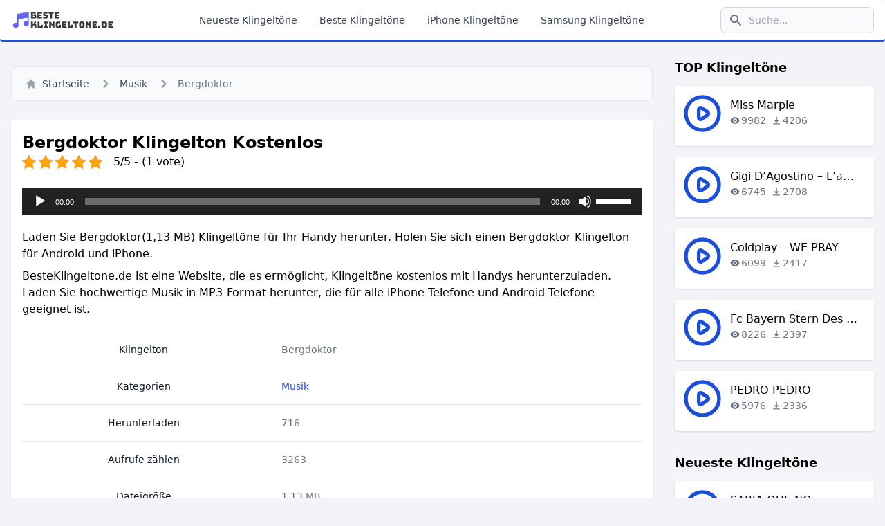

--- FILE ---
content_type: text/html; charset=UTF-8
request_url: https://besteklingeltone.de/bergdoktor-klingelton-kostenlos/
body_size: 8785
content:
<!doctype html>
<html lang="de">
<head>
	<meta charset="UTF-8">
	<meta name="viewport" content="width=device-width, initial-scale=1">
	<link rel="profile" href="https://gmpg.org/xfn/11">
	
    
	<!-- This site is optimized with the Yoast SEO plugin v14.1 - https://yoast.com/wordpress/plugins/seo/ -->
	<title>Bergdoktor(1,13 MB) Klingelton kostenlos herunterladen</title>
	<meta name="description" content="Laden Sie Bergdoktor(1,13 MB) Klingeltöne für Ihr Handy herunter. Holen Sie sich einen Bergdoktor Klingelton für Android und iPhone." />
	<meta name="robots" content="index, follow" />
	<meta name="googlebot" content="index, follow, max-snippet:-1, max-image-preview:large, max-video-preview:-1" />
	<meta name="bingbot" content="index, follow, max-snippet:-1, max-image-preview:large, max-video-preview:-1" />
	<link rel="canonical" href="https://besteklingeltone.de/bergdoktor-klingelton-kostenlos/" />
	<meta property="og:locale" content="de_DE" />
	<meta property="og:type" content="article" />
	<meta property="og:title" content="Bergdoktor(1,13 MB) Klingelton kostenlos herunterladen" />
	<meta property="og:description" content="Laden Sie Bergdoktor(1,13 MB) Klingeltöne für Ihr Handy herunter. Holen Sie sich einen Bergdoktor Klingelton für Android und iPhone." />
	<meta property="og:url" content="https://besteklingeltone.de/bergdoktor-klingelton-kostenlos/" />
	<meta property="og:site_name" content="TOP 100 Klingeltöne Kostenlos 2024 - Klingelton für Handy" />
	<meta property="article:published_time" content="2022-08-22T13:10:46+00:00" />
	<meta property="article:modified_time" content="2023-05-26T08:40:03+00:00" />
	<meta name="twitter:card" content="summary_large_image" />
	<script type="application/ld+json" class="yoast-schema-graph">{"@context":"https://schema.org","@graph":[{"@type":"Organization","@id":"https://besteklingeltone.de/#organization","name":"Beste Klingeltone","url":"https://besteklingeltone.de/","sameAs":[],"logo":{"@type":"ImageObject","@id":"https://besteklingeltone.de/#logo","inLanguage":"de-DE","url":"https://besteklingeltone.de/wp-content/uploads/2022/06/icon.png","width":200,"height":200,"caption":"Beste Klingeltone"},"image":{"@id":"https://besteklingeltone.de/#logo"}},{"@type":"WebSite","@id":"https://besteklingeltone.de/#website","url":"https://besteklingeltone.de/","name":"TOP 100 Klingelt\u00f6ne Kostenlos 2024 - Klingelton f\u00fcr Handy","description":"Unbegrenzte kostenlose Klingelt\u00f6ne: Holen Sie sich die neuesten Hits als Klingelton f\u00fcr Ihr Android-Handy! Herunterladen Sie jetzt die besten Klingelt\u00f6ne kostenlos!","publisher":{"@id":"https://besteklingeltone.de/#organization"},"potentialAction":[{"@type":"SearchAction","target":"https://besteklingeltone.de/?s={search_term_string}","query-input":"required name=search_term_string"}],"inLanguage":"de-DE"},{"@type":"WebPage","@id":"https://besteklingeltone.de/bergdoktor-klingelton-kostenlos/#webpage","url":"https://besteklingeltone.de/bergdoktor-klingelton-kostenlos/","name":"Bergdoktor(1,13 MB) Klingelton kostenlos herunterladen","isPartOf":{"@id":"https://besteklingeltone.de/#website"},"datePublished":"2022-08-22T13:10:46+00:00","dateModified":"2023-05-26T08:40:03+00:00","description":"Laden Sie Bergdoktor(1,13 MB) Klingelt\u00f6ne f\u00fcr Ihr Handy herunter. Holen Sie sich einen Bergdoktor Klingelton f\u00fcr Android und iPhone.","inLanguage":"de-DE","potentialAction":[{"@type":"ReadAction","target":["https://besteklingeltone.de/bergdoktor-klingelton-kostenlos/"]}]},{"@type":"Article","@id":"https://besteklingeltone.de/bergdoktor-klingelton-kostenlos/#article","isPartOf":{"@id":"https://besteklingeltone.de/bergdoktor-klingelton-kostenlos/#webpage"},"author":{"@id":"https://besteklingeltone.de/#/schema/person/27f50ed65940c58f5757c85cbf459b58"},"headline":"Bergdoktor","datePublished":"2022-08-22T13:10:46+00:00","dateModified":"2023-05-26T08:40:03+00:00","commentCount":0,"mainEntityOfPage":{"@id":"https://besteklingeltone.de/bergdoktor-klingelton-kostenlos/#webpage"},"publisher":{"@id":"https://besteklingeltone.de/#organization"},"articleSection":"Musik","inLanguage":"de-DE","potentialAction":[{"@type":"CommentAction","name":"Comment","target":["https://besteklingeltone.de/bergdoktor-klingelton-kostenlos/#respond"]}]},{"@type":["Person"],"@id":"https://besteklingeltone.de/#/schema/person/27f50ed65940c58f5757c85cbf459b58","name":"besteklingeltone","image":{"@type":"ImageObject","@id":"https://besteklingeltone.de/#personlogo","inLanguage":"de-DE","url":"https://secure.gravatar.com/avatar/71f4b2f17435794622e3946726d69858?s=96&d=mm&r=g","caption":"besteklingeltone"}}]}</script>
	<!-- / Yoast SEO plugin. -->


<link rel='dns-prefetch' href='//s.w.org' />
<link rel='stylesheet' id='kk-star-ratings-css'  href='https://besteklingeltone.de/wp-content/plugins/kk-star-ratings/src/core/public/css/kk-star-ratings.min.css?ver=5.3.0' media='all' />
<link rel='stylesheet' id='style-css'  href='https://besteklingeltone.de/wp-content/themes/besteklingeltone/style.css?ver=1.0.113' media='all' />
<link rel='shortlink' href='https://besteklingeltone.de/?p=3648' />
<link rel="alternate" type="application/json+oembed" href="https://besteklingeltone.de/wp-json/oembed/1.0/embed?url=https%3A%2F%2Fbesteklingeltone.de%2Fbergdoktor-klingelton-kostenlos%2F" />
<link rel="alternate" type="text/xml+oembed" href="https://besteklingeltone.de/wp-json/oembed/1.0/embed?url=https%3A%2F%2Fbesteklingeltone.de%2Fbergdoktor-klingelton-kostenlos%2F&#038;format=xml" />
<script type="application/ld+json">{
    "@context": "https://schema.org/",
    "@type": "CreativeWorkSeries",
    "name": "Bergdoktor",
    "aggregateRating": {
        "@type": "AggregateRating",
        "ratingValue": "5",
        "bestRating": "5",
        "ratingCount": "1"
    }
}</script><link rel="icon" href="https://besteklingeltone.de/wp-content/uploads/2022/06/cropped-icon-32x32.png" sizes="32x32" />
<link rel="icon" href="https://besteklingeltone.de/wp-content/uploads/2022/06/cropped-icon-192x192.png" sizes="192x192" />
<link rel="apple-touch-icon" href="https://besteklingeltone.de/wp-content/uploads/2022/06/cropped-icon-180x180.png" />
<meta name="msapplication-TileImage" content="https://besteklingeltone.de/wp-content/uploads/2022/06/cropped-icon-270x270.png" />
	
	<!-- Global site tag (gtag.js) - Google Analytics -->
	<script async src="https://www.googletagmanager.com/gtag/js?id=G-J14V4RKRE0"></script>
	<script>
		window.dataLayer = window.dataLayer || [];
		function gtag(){dataLayer.push(arguments);}
		gtag('js', new Date());

		gtag('config', 'G-J14V4RKRE0');
	</script>
</head>

<body>

<header>
    <nav class="navbar">
        <div class="navbar__container">
            <a href="https://besteklingeltone.de" class="flex items-center" title="bestklingeltone.de">
                <img src="https://besteklingeltone.de/wp-content/uploads/2022/06/logo.png" class="mr-3 h-9" alt="bestklingeltone.de" />
            </a>
            <div class="flex lg:order-2">
                <button type="button" id="js__search-btn" class="navbar__search-btn">
                    <i class="icon__search w-5 h-5"></i>
                </button>
                <div class="hidden relative lg:block">
                    <form action="https://besteklingeltone.de" method="get">
                        <div class="navbar__search-icon">
                            <i class="icon__search w-5 h-5"></i>
                        </div>
                        <input type="text" name="s" id="search-navbar" class="navbar__search-input" placeholder="Suche...">
                    </form>
                </div>
                <button type="button" id="js__menu-btn" class="navbar__menu-btn">
                    <i class="icon__menu-open w-6 h-6"></i>
                </button>
            </div>
            <div id="js__menu" class="navbar__menu">
                <div class="navbar__mobile-search">
                    <form action="https://besteklingeltone.de" method="get">
                        <div class="navbar__search-icon">
                            <i class="icon__search w-5 h-5"></i>
                        </div>
                        <input type="text" name="s" id="search-navbar" class="navbar__mobile-search-input" placeholder="Suche...">
                    </form>
                </div>
                <ul class="navbar__menu-items">
                    <li>
                        <a href="https://besteklingeltone.de/neueste-klingeltone/" title="Neueste Klingeltöne" class="navbar__menu-item">Neueste Klingeltöne</a>
                    </li>
                    <li>
                        <a href="https://besteklingeltone.de/beste-klingeltone/" title="Beste Klingeltöne" class="navbar__menu-item">Beste Klingeltöne</a>
                    </li>
                    <li>
                        <a href="https://besteklingeltone.de/iphone/" title="iPhone Klingeltöne" class="navbar__menu-item">iPhone Klingeltöne</a>
                    </li>
                    <li>
                        <a href="https://besteklingeltone.de/samsung/" title="Samsung Klingeltöne" class="navbar__menu-item">Samsung Klingeltöne</a>
                    </li>
                </ul>
            </div>
        </div>
    </nav>
</header>

<div class="container mx-auto my-5 pt-12">
    <div class="row">
        <div class="coll p-2">
            <div class="box px-2 my-5">
                <nav class="breadcrumb" aria-label="Breadcrumb">
                    <ol>
                        <li class="inline-flex items-center">
                            <a href="https://besteklingeltone.de" title="Startseite" class="breadcrumb__home">
                                <i class="icon__home mr-2 w-4 h-4"></i>
                                Startseite
                            </a>
                        </li>
                        <li>
                            <div class="flex items-center">
                                <i class="icon__right-arrow w-6 h-6"></i>
                                <a href="https://besteklingeltone.de/musik/" title="Musik" class="breadcrumb__item">Musik</a>
                            </div>
                        </li>
                        <li aria-current="page">
                            <div class="flex items-center">
                                <i class="icon__right-arrow w-6 h-6"></i>
                                <span class="breadcrumb__current">Bergdoktor</span>
                            </div>
                        </li>
                    </ol>
                </nav>
            </div>

            <article id="ringtone-3648" class="p-2">
                <div class="box box--white">
                    <h1>Bergdoktor Klingelton Kostenlos</h1>
					
					<div>
						
<div class="kk-star-ratings
            "
    data-payload="{&quot;id&quot;:&quot;3648&quot;,&quot;slug&quot;:&quot;default&quot;,&quot;reference&quot;:&quot;template&quot;,&quot;align&quot;:&quot;&quot;,&quot;count&quot;:&quot;1&quot;,&quot;readonly&quot;:&quot;&quot;,&quot;score&quot;:&quot;5&quot;,&quot;valign&quot;:&quot;&quot;,&quot;best&quot;:&quot;5&quot;,&quot;gap&quot;:&quot;4&quot;,&quot;greet&quot;:&quot;Bewerten Sie diesen Klingelton&quot;,&quot;legend&quot;:&quot;5\/5 - (1 vote)&quot;,&quot;size&quot;:&quot;20&quot;,&quot;width&quot;:&quot;118&quot;,&quot;_legend&quot;:&quot;{score}\/{best} - ({count} {votes})&quot;}">
    
<div class="kksr-stars">
    
<div class="kksr-stars-inactive">
            <div class="kksr-star" data-star="1" style="padding-right: 4px">
            

<div class="kksr-icon" style="width: 20px; height: 20px;"></div>
        </div>
            <div class="kksr-star" data-star="2" style="padding-right: 4px">
            

<div class="kksr-icon" style="width: 20px; height: 20px;"></div>
        </div>
            <div class="kksr-star" data-star="3" style="padding-right: 4px">
            

<div class="kksr-icon" style="width: 20px; height: 20px;"></div>
        </div>
            <div class="kksr-star" data-star="4" style="padding-right: 4px">
            

<div class="kksr-icon" style="width: 20px; height: 20px;"></div>
        </div>
            <div class="kksr-star" data-star="5" style="padding-right: 4px">
            

<div class="kksr-icon" style="width: 20px; height: 20px;"></div>
        </div>
    </div>
    
<div class="kksr-stars-active" style="width: 118px;">
            <div class="kksr-star" style="padding-right: 4px">
            

<div class="kksr-icon" style="width: 20px; height: 20px;"></div>
        </div>
            <div class="kksr-star" style="padding-right: 4px">
            

<div class="kksr-icon" style="width: 20px; height: 20px;"></div>
        </div>
            <div class="kksr-star" style="padding-right: 4px">
            

<div class="kksr-icon" style="width: 20px; height: 20px;"></div>
        </div>
            <div class="kksr-star" style="padding-right: 4px">
            

<div class="kksr-icon" style="width: 20px; height: 20px;"></div>
        </div>
            <div class="kksr-star" style="padding-right: 4px">
            

<div class="kksr-icon" style="width: 20px; height: 20px;"></div>
        </div>
    </div>
</div>
    
<div class="kksr-legend">
            5/5 - (1 vote)    </div>
</div>
					</div>

                    <div class="ringtone-detail__audio">
                        <!--[if lt IE 9]><script>document.createElement('audio');</script><![endif]-->
<audio class="wp-audio-shortcode" id="audio-3648-1" preload="none" style="width: 100%;" controls="controls"><source type="audio/mpeg" src="https://besteklingeltone.de/wp-content/uploads/2021/03/Klingelton-Bergdoktor.mp3?_=1" /><a href="https://besteklingeltone.de/wp-content/uploads/2021/03/Klingelton-Bergdoktor.mp3">https://besteklingeltone.de/wp-content/uploads/2021/03/Klingelton-Bergdoktor.mp3</a></audio>                    </div>
					
										<div class="text-center my-5">
						<center>
							<script type="text/javascript">
								atOptions = {
									'key' : 'bb1a710066f51d5e25775db8158c1908',
									'format' : 'iframe',
									'height' : 250,
									'width' : 300,
									'params' : {}
								};
							</script>
							<script type="text/javascript" src="//dozepokinganthem.com/bb1a710066f51d5e25775db8158c1908/invoke.js"></script>
						</center>
					</div>
					
                    <div class="ringtone-detail__description">
                        <p>
							Laden Sie Bergdoktor(1,13 MB) Klingeltöne für Ihr Handy herunter. Holen Sie sich einen Bergdoktor Klingelton für Android und iPhone.                        </p>
                        <p>
                            <a href="https://besteklingeltone.de" title="BesteKlingeltone.de">BesteKlingeltone.de</a> ist eine Website, die es ermöglicht, Klingeltöne kostenlos mit Handys herunterzuladen. Laden Sie hochwertige Musik in MP3-Format herunter, die für alle iPhone-Telefone und Android-Telefone geeignet ist.
                        </p>
                    </div>

                    <div class="ringtone-detail__info">
                        <table>
                            <tbody>
								<tr>
                                    <th scope="row">
                                        Klingelton
                                    </th>
                                    <td>
                                        <a href="https://besteklingeltone.de/bergdoktor-klingelton-kostenlos/" title="Bergdoktor klingelton">Bergdoktor</a>
                                    </td>
                                </tr>
                                <tr>
                                    <th scope="row">
                                        Kategorien
                                    </th>
                                    <td>
                                        <a href="https://besteklingeltone.de/musik/" class="text-blue-700" title="Musik">Musik</a>
                                    </td>
                                </tr>
                                <tr>
                                    <th scope="row">
                                        Herunterladen
                                    </th>
                                    <td>
                                        716                                    </td>
                                </tr>
                                <tr>
                                    <th scope="row">
                                        Aufrufe zählen
                                    </th>
                                    <td>
                                        3263                                    </td>
                                </tr>
                                <tr>
                                    <th scope="row">
                                        Dateigröße
                                    </th>
                                    <td>
                                        1,13 MB                                    </td>
                                </tr>
                                <tr>
                                    <th scope="row">
                                        Dateityp
                                    </th>
                                    <td>
                                        MP3
                                    </td>
                                </tr>
                                <tr>
                                    <th scope="row">
                                        Datum
                                    </th>
                                    <td>
                                        August 22, 2022                                    </td>
                                </tr>
                                <tr>
                                    <th scope="row">
                                        Teilen zu sozialen
                                    </th>
                                    <td>
                                        <a href="https://facebook.com/sharer/sharer.php?u=https%3A%2F%2Fbesteklingeltone.de%2Fbergdoktor-klingelton-kostenlos%2F" class="social-link" title="Facebook" target="_blank" rel="nofollow noopener">Facebook</a>
                                        <a href="https://twitter.com/intent/tweet/?text=Bergdoktor&amp;url=https%3A%2F%2Fbesteklingeltone.de%2Fbergdoktor-klingelton-kostenlos%2F" class="social-link" title="Twitter" target="_blank" rel="nofollow noopener">Twitter</a>
                                        <a href="whatsapp://send?text=Bergdoktor%20https%3A%2F%2Fbesteklingeltone.de%2Fbergdoktor-klingelton-kostenlos%2F" class="social-link" title="Whatsapp" target="_blank" rel="nofollow noopener">Whatsapp</a>
                                    </td>
                                </tr>
                            </tbody>
                        </table>
                    </div>
					
											<div class="text-center my-5">
							<center>
								<script async="async" data-cfasync="false" src="//dozepokinganthem.com/adf4a737b1d80257481982165d5f2226/invoke.js"></script>
<div id="container-adf4a737b1d80257481982165d5f2226"></div>
							</center>
						</div>
					
                    <div class="my-5 text-center">
                        <div id="js__wait-for" class="text-4xl hidden">5</div>
                        <a href="https://besteklingeltone.de/download/?id=3649&post=3648" id="js__download-btn" class="download-btn" rel="nofollow" title="MP3 HERUNTERLADEN">MP3 HERUNTERLADEN</a>
                    </div>
                </div>
            </article>

            <section id="related-ringtones" class="mt-5">
                <h3 class="pl-2">Download-bezogene Klingeltöne</h3>
                <div class="row my-3">
                    <div class="col p-2">
	<div class="ringtone">
		<div class="ringtone__play">
			<i class="icon__play" data-file="https://besteklingeltone.de/wp-content/uploads/2025/01/SABIA-QUE-NO.mp3"></i>
		</div>
		<div class="ringtone__info">
			<a href="https://besteklingeltone.de/sabia-que-no-klingelton-kostenlos/" title="SABIA QUE NO">
				<div class="ringtone__title">SABIA QUE NO</div>
				<div class="ringtone__meta">
					<span class="ringtone__meta-item"><i class="icon__music"></i><span>Musik</span></span>
					<span class="ringtone__meta-item"><i class="icon__eye"></i><span>4040</span></span>
					<span class="ringtone__meta-item"><i class="icon__download"></i><span>424</span></span>
				</div>
			</a>
		</div>
	</div>
</div>
<div class="col p-2">
	<div class="ringtone">
		<div class="ringtone__play">
			<i class="icon__play" data-file="https://besteklingeltone.de/wp-content/uploads/2025/01/Atzen-Barbies.mp3"></i>
		</div>
		<div class="ringtone__info">
			<a href="https://besteklingeltone.de/atzen-barbies-klingelton-kostenlos/" title="Atzen Barbies">
				<div class="ringtone__title">Atzen Barbies</div>
				<div class="ringtone__meta">
					<span class="ringtone__meta-item"><i class="icon__music"></i><span>Musik</span></span>
					<span class="ringtone__meta-item"><i class="icon__eye"></i><span>2309</span></span>
					<span class="ringtone__meta-item"><i class="icon__download"></i><span>281</span></span>
				</div>
			</a>
		</div>
	</div>
</div>
<div class="col p-2">
	<div class="ringtone">
		<div class="ringtone__play">
			<i class="icon__play" data-file="https://besteklingeltone.de/wp-content/uploads/2025/01/achtung-und-respekt.mp3"></i>
		</div>
		<div class="ringtone__info">
			<a href="https://besteklingeltone.de/achtung-und-respekt-klingelton-kostenlos/" title="Achtung und Respekt">
				<div class="ringtone__title">Achtung und Respekt</div>
				<div class="ringtone__meta">
					<span class="ringtone__meta-item"><i class="icon__music"></i><span>Musik</span></span>
					<span class="ringtone__meta-item"><i class="icon__eye"></i><span>2271</span></span>
					<span class="ringtone__meta-item"><i class="icon__download"></i><span>382</span></span>
				</div>
			</a>
		</div>
	</div>
</div>
<div class="col p-2">
	<div class="ringtone">
		<div class="ringtone__play">
			<i class="icon__play" data-file="https://besteklingeltone.de/wp-content/uploads/2024/12/Fac-Craciunul-ca-jupanu.mp3"></i>
		</div>
		<div class="ringtone__info">
			<a href="https://besteklingeltone.de/fac-craciunul-ca-jupanu-klingelton-kostenlos/" title="Fac Craciunul ca jupanu">
				<div class="ringtone__title">Fac Craciunul ca jupanu</div>
				<div class="ringtone__meta">
					<span class="ringtone__meta-item"><i class="icon__music"></i><span>Musik</span></span>
					<span class="ringtone__meta-item"><i class="icon__eye"></i><span>1132</span></span>
					<span class="ringtone__meta-item"><i class="icon__download"></i><span>167</span></span>
				</div>
			</a>
		</div>
	</div>
</div>
<div class="col p-2">
	<div class="ringtone">
		<div class="ringtone__play">
			<i class="icon__play" data-file="https://besteklingeltone.de/wp-content/uploads/2024/12/Küss-mich-doch.mp3"></i>
		</div>
		<div class="ringtone__info">
			<a href="https://besteklingeltone.de/kuess-mich-doch-klingelton-kostenlos/" title="Küss mich doch">
				<div class="ringtone__title">Küss mich doch</div>
				<div class="ringtone__meta">
					<span class="ringtone__meta-item"><i class="icon__music"></i><span>Musik</span></span>
					<span class="ringtone__meta-item"><i class="icon__eye"></i><span>1487</span></span>
					<span class="ringtone__meta-item"><i class="icon__download"></i><span>181</span></span>
				</div>
			</a>
		</div>
	</div>
</div>
<div class="col p-2">
	<div class="ringtone">
		<div class="ringtone__play">
			<i class="icon__play" data-file="https://besteklingeltone.de/wp-content/uploads/2024/12/Schau-Mal-Herein.mp3"></i>
		</div>
		<div class="ringtone__info">
			<a href="https://besteklingeltone.de/schau-mal-herein-klingelton-kostenlos/" title="Schau Mal Herein">
				<div class="ringtone__title">Schau Mal Herein</div>
				<div class="ringtone__meta">
					<span class="ringtone__meta-item"><i class="icon__music"></i><span>Musik</span></span>
					<span class="ringtone__meta-item"><i class="icon__eye"></i><span>2735</span></span>
					<span class="ringtone__meta-item"><i class="icon__download"></i><span>992</span></span>
				</div>
			</a>
		</div>
	</div>
</div>
<div class="col p-2">
	<div class="ringtone">
		<div class="ringtone__play">
			<i class="icon__play" data-file="https://besteklingeltone.de/wp-content/uploads/2024/12/Allein-Da.mp3"></i>
		</div>
		<div class="ringtone__info">
			<a href="https://besteklingeltone.de/allein-da-klingelton-kostenlos/" title="Allein Da">
				<div class="ringtone__title">Allein Da</div>
				<div class="ringtone__meta">
					<span class="ringtone__meta-item"><i class="icon__music"></i><span>Musik</span></span>
					<span class="ringtone__meta-item"><i class="icon__eye"></i><span>1163</span></span>
					<span class="ringtone__meta-item"><i class="icon__download"></i><span>172</span></span>
				</div>
			</a>
		</div>
	</div>
</div>
<div class="col p-2">
	<div class="ringtone">
		<div class="ringtone__play">
			<i class="icon__play" data-file="https://besteklingeltone.de/wp-content/uploads/2024/12/Vrati-je-tati.mp3"></i>
		</div>
		<div class="ringtone__info">
			<a href="https://besteklingeltone.de/vrati-je-tati-klingelton-kostenlos/" title="Vrati je tati">
				<div class="ringtone__title">Vrati je tati</div>
				<div class="ringtone__meta">
					<span class="ringtone__meta-item"><i class="icon__music"></i><span>Musik</span></span>
					<span class="ringtone__meta-item"><i class="icon__eye"></i><span>749</span></span>
					<span class="ringtone__meta-item"><i class="icon__download"></i><span>155</span></span>
				</div>
			</a>
		</div>
	</div>
</div>
<div class="col p-2">
	<div class="ringtone">
		<div class="ringtone__play">
			<i class="icon__play" data-file="https://besteklingeltone.de/wp-content/uploads/2024/12/Bass.mp3"></i>
		</div>
		<div class="ringtone__info">
			<a href="https://besteklingeltone.de/bass-klingelton-kostenlos/" title="Bass">
				<div class="ringtone__title">Bass</div>
				<div class="ringtone__meta">
					<span class="ringtone__meta-item"><i class="icon__music"></i><span>Musik</span></span>
					<span class="ringtone__meta-item"><i class="icon__eye"></i><span>744</span></span>
					<span class="ringtone__meta-item"><i class="icon__download"></i><span>155</span></span>
				</div>
			</a>
		</div>
	</div>
</div>
<div class="col p-2">
	<div class="ringtone">
		<div class="ringtone__play">
			<i class="icon__play" data-file="https://besteklingeltone.de/wp-content/uploads/2024/12/ballon-dor.mp3"></i>
		</div>
		<div class="ringtone__info">
			<a href="https://besteklingeltone.de/ballon-dor-klingelton-kostenlos/" title="BALLON D’OR">
				<div class="ringtone__title">BALLON D’OR</div>
				<div class="ringtone__meta">
					<span class="ringtone__meta-item"><i class="icon__music"></i><span>Musik</span></span>
					<span class="ringtone__meta-item"><i class="icon__eye"></i><span>645</span></span>
					<span class="ringtone__meta-item"><i class="icon__download"></i><span>154</span></span>
				</div>
			</a>
		</div>
	</div>
</div>
<div class="col p-2">
	<div class="ringtone">
		<div class="ringtone__play">
			<i class="icon__play" data-file="https://besteklingeltone.de/wp-content/uploads/2024/12/Farbenblind.mp3"></i>
		</div>
		<div class="ringtone__info">
			<a href="https://besteklingeltone.de/farbenblind-klingelton-kostenlos/" title="Farbenblind">
				<div class="ringtone__title">Farbenblind</div>
				<div class="ringtone__meta">
					<span class="ringtone__meta-item"><i class="icon__music"></i><span>Musik</span></span>
					<span class="ringtone__meta-item"><i class="icon__eye"></i><span>821</span></span>
					<span class="ringtone__meta-item"><i class="icon__download"></i><span>176</span></span>
				</div>
			</a>
		</div>
	</div>
</div>
<div class="col p-2">
	<div class="ringtone">
		<div class="ringtone__play">
			<i class="icon__play" data-file="https://besteklingeltone.de/wp-content/uploads/2024/12/sag-wieso.mp3"></i>
		</div>
		<div class="ringtone__info">
			<a href="https://besteklingeltone.de/sag-wieso-klingelton-kostenlos/" title="sag wieso">
				<div class="ringtone__title">sag wieso</div>
				<div class="ringtone__meta">
					<span class="ringtone__meta-item"><i class="icon__music"></i><span>Musik</span></span>
					<span class="ringtone__meta-item"><i class="icon__eye"></i><span>740</span></span>
					<span class="ringtone__meta-item"><i class="icon__download"></i><span>146</span></span>
				</div>
			</a>
		</div>
	</div>
</div>
<div class="col p-2">
	<div class="ringtone">
		<div class="ringtone__play">
			<i class="icon__play" data-file="https://besteklingeltone.de/wp-content/uploads/2024/12/IMMERNOCH.mp3"></i>
		</div>
		<div class="ringtone__info">
			<a href="https://besteklingeltone.de/immernoch-klingelton-kostenlos/" title="IMMERNOCH">
				<div class="ringtone__title">IMMERNOCH</div>
				<div class="ringtone__meta">
					<span class="ringtone__meta-item"><i class="icon__music"></i><span>Musik</span></span>
					<span class="ringtone__meta-item"><i class="icon__eye"></i><span>735</span></span>
					<span class="ringtone__meta-item"><i class="icon__download"></i><span>149</span></span>
				</div>
			</a>
		</div>
	</div>
</div>
<div class="col p-2">
	<div class="ringtone">
		<div class="ringtone__play">
			<i class="icon__play" data-file="https://besteklingeltone.de/wp-content/uploads/2024/12/1-DASHURI.mp3"></i>
		</div>
		<div class="ringtone__info">
			<a href="https://besteklingeltone.de/1-dashuri-klingelton-kostenlos/" title="1 DASHURI">
				<div class="ringtone__title">1 DASHURI</div>
				<div class="ringtone__meta">
					<span class="ringtone__meta-item"><i class="icon__music"></i><span>Musik</span></span>
					<span class="ringtone__meta-item"><i class="icon__eye"></i><span>604</span></span>
					<span class="ringtone__meta-item"><i class="icon__download"></i><span>134</span></span>
				</div>
			</a>
		</div>
	</div>
</div>
<div class="col p-2">
	<div class="ringtone">
		<div class="ringtone__play">
			<i class="icon__play" data-file="https://besteklingeltone.de/wp-content/uploads/2024/11/Ma-Meilleure-Ennemie.mp3"></i>
		</div>
		<div class="ringtone__info">
			<a href="https://besteklingeltone.de/ma-meilleure-ennemie-klingelton-kostenlos/" title="Ma Meilleure Ennemie">
				<div class="ringtone__title">Ma Meilleure Ennemie</div>
				<div class="ringtone__meta">
					<span class="ringtone__meta-item"><i class="icon__music"></i><span>Musik</span></span>
					<span class="ringtone__meta-item"><i class="icon__eye"></i><span>756</span></span>
					<span class="ringtone__meta-item"><i class="icon__download"></i><span>139</span></span>
				</div>
			</a>
		</div>
	</div>
</div>
<div class="col p-2">
	<div class="ringtone">
		<div class="ringtone__play">
			<i class="icon__play" data-file="https://besteklingeltone.de/wp-content/uploads/2024/11/Maya-Berović-Laju-kuje.mp3"></i>
		</div>
		<div class="ringtone__info">
			<a href="https://besteklingeltone.de/maya-berovic-laju-kuje-klingelton-kostenlos/" title="Maya Berović &#8211; Laju kuje">
				<div class="ringtone__title">Maya Berović &#8211; Laju kuje</div>
				<div class="ringtone__meta">
					<span class="ringtone__meta-item"><i class="icon__music"></i><span>Musik</span></span>
					<span class="ringtone__meta-item"><i class="icon__eye"></i><span>655</span></span>
					<span class="ringtone__meta-item"><i class="icon__download"></i><span>169</span></span>
				</div>
			</a>
		</div>
	</div>
</div>
<div class="col p-2">
	<div class="ringtone">
		<div class="ringtone__play">
			<i class="icon__play" data-file="https://besteklingeltone.de/wp-content/uploads/2024/11/IŞ-MACHEN.mp3"></i>
		</div>
		<div class="ringtone__info">
			<a href="https://besteklingeltone.de/is-machen-klingelton-kostenlos/" title="IŞ MACHEN">
				<div class="ringtone__title">IŞ MACHEN</div>
				<div class="ringtone__meta">
					<span class="ringtone__meta-item"><i class="icon__music"></i><span>Musik</span></span>
					<span class="ringtone__meta-item"><i class="icon__eye"></i><span>707</span></span>
					<span class="ringtone__meta-item"><i class="icon__download"></i><span>165</span></span>
				</div>
			</a>
		</div>
	</div>
</div>
<div class="col p-2">
	<div class="ringtone">
		<div class="ringtone__play">
			<i class="icon__play" data-file="https://besteklingeltone.de/wp-content/uploads/2024/11/RUSSISCH-ROULETTE.mp3"></i>
		</div>
		<div class="ringtone__info">
			<a href="https://besteklingeltone.de/russisch-roulette-klingelton-kostenlos/" title="RUSSISCH ROULETTE">
				<div class="ringtone__title">RUSSISCH ROULETTE</div>
				<div class="ringtone__meta">
					<span class="ringtone__meta-item"><i class="icon__music"></i><span>Musik</span></span>
					<span class="ringtone__meta-item"><i class="icon__eye"></i><span>761</span></span>
					<span class="ringtone__meta-item"><i class="icon__download"></i><span>156</span></span>
				</div>
			</a>
		</div>
	</div>
</div>
<div class="col p-2">
	<div class="ringtone">
		<div class="ringtone__play">
			<i class="icon__play" data-file="https://besteklingeltone.de/wp-content/uploads/2024/11/Gigi-D-Agostino-Lamour-Toujours-MP3-Klingelton.mp3"></i>
		</div>
		<div class="ringtone__info">
			<a href="https://besteklingeltone.de/gigi-dagostino-lamour-toujours-klingelton-kostenlos/" title="Gigi D’Agostino – L’amour Toujours">
				<div class="ringtone__title">Gigi D’Agostino – L’amour Toujours</div>
				<div class="ringtone__meta">
					<span class="ringtone__meta-item"><i class="icon__music"></i><span>Musik</span></span>
					<span class="ringtone__meta-item"><i class="icon__eye"></i><span>6745</span></span>
					<span class="ringtone__meta-item"><i class="icon__download"></i><span>2708</span></span>
				</div>
			</a>
		</div>
	</div>
</div>
<div class="col p-2">
	<div class="ringtone">
		<div class="ringtone__play">
			<i class="icon__play" data-file="https://besteklingeltone.de/wp-content/uploads/2024/11/Jazeek-Ma-Baby.mp3"></i>
		</div>
		<div class="ringtone__info">
			<a href="https://besteklingeltone.de/jazeek-ma-baby-klingelton-kostenlos/" title="Jazeek &#8211; Ma Baby">
				<div class="ringtone__title">Jazeek &#8211; Ma Baby</div>
				<div class="ringtone__meta">
					<span class="ringtone__meta-item"><i class="icon__music"></i><span>Musik</span></span>
					<span class="ringtone__meta-item"><i class="icon__eye"></i><span>840</span></span>
					<span class="ringtone__meta-item"><i class="icon__download"></i><span>191</span></span>
				</div>
			</a>
		</div>
	</div>
</div>
<div class="col p-2">
	<div class="ringtone">
		<div class="ringtone__play">
			<i class="icon__play" data-file="https://besteklingeltone.de/wp-content/uploads/2024/10/Pirouetten.mp3"></i>
		</div>
		<div class="ringtone__info">
			<a href="https://besteklingeltone.de/pirouetten-klingelton-kostenlos/" title="Pirouetten">
				<div class="ringtone__title">Pirouetten</div>
				<div class="ringtone__meta">
					<span class="ringtone__meta-item"><i class="icon__music"></i><span>Musik</span></span>
					<span class="ringtone__meta-item"><i class="icon__eye"></i><span>821</span></span>
					<span class="ringtone__meta-item"><i class="icon__download"></i><span>145</span></span>
				</div>
			</a>
		</div>
	</div>
</div>
<div class="col p-2">
	<div class="ringtone">
		<div class="ringtone__play">
			<i class="icon__play" data-file="https://besteklingeltone.de/wp-content/uploads/2024/10/Neysii-Stickyz-2.mp3"></i>
		</div>
		<div class="ringtone__info">
			<a href="https://besteklingeltone.de/neysii-stickyz-2-klingelton-kostenlos/" title="Neysii – Stickyz 2">
				<div class="ringtone__title">Neysii – Stickyz 2</div>
				<div class="ringtone__meta">
					<span class="ringtone__meta-item"><i class="icon__music"></i><span>Musik</span></span>
					<span class="ringtone__meta-item"><i class="icon__eye"></i><span>801</span></span>
					<span class="ringtone__meta-item"><i class="icon__download"></i><span>156</span></span>
				</div>
			</a>
		</div>
	</div>
</div>
<div class="col p-2">
	<div class="ringtone">
		<div class="ringtone__play">
			<i class="icon__play" data-file="https://besteklingeltone.de/wp-content/uploads/2024/10/KARDO-WIR-SIND-NICHT.mp3"></i>
		</div>
		<div class="ringtone__info">
			<a href="https://besteklingeltone.de/kardo-wir-sind-nicht-klingelton-kostenlos/" title="KARDO – WIR SIND NICHT">
				<div class="ringtone__title">KARDO – WIR SIND NICHT</div>
				<div class="ringtone__meta">
					<span class="ringtone__meta-item"><i class="icon__music"></i><span>Musik</span></span>
					<span class="ringtone__meta-item"><i class="icon__eye"></i><span>834</span></span>
					<span class="ringtone__meta-item"><i class="icon__download"></i><span>140</span></span>
				</div>
			</a>
		</div>
	</div>
</div>
<div class="col p-2">
	<div class="ringtone">
		<div class="ringtone__play">
			<i class="icon__play" data-file="https://besteklingeltone.de/wp-content/uploads/2024/10/Tyler-NOID.mp3"></i>
		</div>
		<div class="ringtone__info">
			<a href="https://besteklingeltone.de/tyler-noid-klingelton-kostenlos/" title="Tyler – NOID">
				<div class="ringtone__title">Tyler – NOID</div>
				<div class="ringtone__meta">
					<span class="ringtone__meta-item"><i class="icon__music"></i><span>Musik</span></span>
					<span class="ringtone__meta-item"><i class="icon__eye"></i><span>841</span></span>
					<span class="ringtone__meta-item"><i class="icon__download"></i><span>149</span></span>
				</div>
			</a>
		</div>
	</div>
</div>
                </div>
            </section>
        </div>
        <div class="colr p-2">
            <aside id="top-ringtones" class="sidebar__ringtones">
	<h3 class="mb-3">TOP Klingeltöne</h3>

	<div class="ringtone">
    <div class="ringtone__play">
        <i class="icon__play" data-file="https://besteklingeltone.de/wp-content/uploads/2020/12/Miss-Marple.mp3"></i>
    </div>
    <div class="ringtone__info">
        <a href="https://besteklingeltone.de/miss-marple-klingelton-kostenlos/" title="Miss Marple">
            <div class="ringtone__title">Miss Marple</div>
            <div class="ringtone__meta">
                <span class="ringtone__meta-item"><i class="icon__eye"></i><span>9982</span></span>
                <span class="ringtone__meta-item"><i class="icon__download"></i><span>4206</span></span>
            </div>
        </a>
    </div>
</div><div class="ringtone">
    <div class="ringtone__play">
        <i class="icon__play" data-file="https://besteklingeltone.de/wp-content/uploads/2024/11/Gigi-D-Agostino-Lamour-Toujours-MP3-Klingelton.mp3"></i>
    </div>
    <div class="ringtone__info">
        <a href="https://besteklingeltone.de/gigi-dagostino-lamour-toujours-klingelton-kostenlos/" title="Gigi D’Agostino – L’amour Toujours">
            <div class="ringtone__title">Gigi D’Agostino – L’amour Toujours</div>
            <div class="ringtone__meta">
                <span class="ringtone__meta-item"><i class="icon__eye"></i><span>6745</span></span>
                <span class="ringtone__meta-item"><i class="icon__download"></i><span>2708</span></span>
            </div>
        </a>
    </div>
</div><div class="ringtone">
    <div class="ringtone__play">
        <i class="icon__play" data-file="https://besteklingeltone.de/wp-content/uploads/2024/09/Coldplay-WE-PRAY.mp3"></i>
    </div>
    <div class="ringtone__info">
        <a href="https://besteklingeltone.de/coldplay-we-pray-klingelton-kostenlos/" title="Coldplay &#8211; WE PRAY">
            <div class="ringtone__title">Coldplay &#8211; WE PRAY</div>
            <div class="ringtone__meta">
                <span class="ringtone__meta-item"><i class="icon__eye"></i><span>6099</span></span>
                <span class="ringtone__meta-item"><i class="icon__download"></i><span>2417</span></span>
            </div>
        </a>
    </div>
</div><div class="ringtone">
    <div class="ringtone__play">
        <i class="icon__play" data-file="https://besteklingeltone.de/wp-content/uploads/2024/02/Fc-Bayern-Stern-Des-Südens.mp3"></i>
    </div>
    <div class="ringtone__info">
        <a href="https://besteklingeltone.de/fc-bayern-stern-des-su%cc%88dens-klingelton-kostenlos/" title="Fc Bayern Stern Des Südens">
            <div class="ringtone__title">Fc Bayern Stern Des Südens</div>
            <div class="ringtone__meta">
                <span class="ringtone__meta-item"><i class="icon__eye"></i><span>8226</span></span>
                <span class="ringtone__meta-item"><i class="icon__download"></i><span>2397</span></span>
            </div>
        </a>
    </div>
</div><div class="ringtone">
    <div class="ringtone__play">
        <i class="icon__play" data-file="https://besteklingeltone.de/wp-content/uploads/2024/04/PEDRO-PEDRO.mp3"></i>
    </div>
    <div class="ringtone__info">
        <a href="https://besteklingeltone.de/pedro-pedro-klingelton-kostenlos/" title="PEDRO PEDRO">
            <div class="ringtone__title">PEDRO PEDRO</div>
            <div class="ringtone__meta">
                <span class="ringtone__meta-item"><i class="icon__eye"></i><span>5976</span></span>
                <span class="ringtone__meta-item"><i class="icon__download"></i><span>2336</span></span>
            </div>
        </a>
    </div>
</div></aside>

<aside id="new-ringtones" class="sidebar__ringtones">
	<h3 class="mb-3">Neueste Klingeltöne</h3>

	<div class="ringtone">
    <div class="ringtone__play">
        <i class="icon__play" data-file="https://besteklingeltone.de/wp-content/uploads/2025/01/SABIA-QUE-NO.mp3"></i>
    </div>
    <div class="ringtone__info">
        <a href="https://besteklingeltone.de/sabia-que-no-klingelton-kostenlos/" title="SABIA QUE NO">
            <div class="ringtone__title">SABIA QUE NO</div>
            <div class="ringtone__meta">
                <span class="ringtone__meta-item"><i class="icon__eye"></i><span>4040</span></span>
                <span class="ringtone__meta-item"><i class="icon__download"></i><span>424</span></span>
            </div>
        </a>
    </div>
</div><div class="ringtone">
    <div class="ringtone__play">
        <i class="icon__play" data-file="https://besteklingeltone.de/wp-content/uploads/2025/01/Atzen-Barbies.mp3"></i>
    </div>
    <div class="ringtone__info">
        <a href="https://besteklingeltone.de/atzen-barbies-klingelton-kostenlos/" title="Atzen Barbies">
            <div class="ringtone__title">Atzen Barbies</div>
            <div class="ringtone__meta">
                <span class="ringtone__meta-item"><i class="icon__eye"></i><span>2309</span></span>
                <span class="ringtone__meta-item"><i class="icon__download"></i><span>281</span></span>
            </div>
        </a>
    </div>
</div><div class="ringtone">
    <div class="ringtone__play">
        <i class="icon__play" data-file="https://besteklingeltone.de/wp-content/uploads/2025/01/fruhling-im-viertel.mp3"></i>
    </div>
    <div class="ringtone__info">
        <a href="https://besteklingeltone.de/fruehling-im-viertel-klingelton-kostenlos/" title="Frühling im Viertel">
            <div class="ringtone__title">Frühling im Viertel</div>
            <div class="ringtone__meta">
                <span class="ringtone__meta-item"><i class="icon__eye"></i><span>2042</span></span>
                <span class="ringtone__meta-item"><i class="icon__download"></i><span>223</span></span>
            </div>
        </a>
    </div>
</div><div class="ringtone">
    <div class="ringtone__play">
        <i class="icon__play" data-file="https://besteklingeltone.de/wp-content/uploads/2025/01/achtung-und-respekt.mp3"></i>
    </div>
    <div class="ringtone__info">
        <a href="https://besteklingeltone.de/achtung-und-respekt-klingelton-kostenlos/" title="Achtung und Respekt">
            <div class="ringtone__title">Achtung und Respekt</div>
            <div class="ringtone__meta">
                <span class="ringtone__meta-item"><i class="icon__eye"></i><span>2271</span></span>
                <span class="ringtone__meta-item"><i class="icon__download"></i><span>382</span></span>
            </div>
        </a>
    </div>
</div><div class="ringtone">
    <div class="ringtone__play">
        <i class="icon__play" data-file="https://besteklingeltone.de/wp-content/uploads/2025/01/das-leben-ruft.mp3"></i>
    </div>
    <div class="ringtone__info">
        <a href="https://besteklingeltone.de/das-leben-ruft-klingelton-kostenlos/" title="Das Leben ruft">
            <div class="ringtone__title">Das Leben ruft</div>
            <div class="ringtone__meta">
                <span class="ringtone__meta-item"><i class="icon__eye"></i><span>2148</span></span>
                <span class="ringtone__meta-item"><i class="icon__download"></i><span>365</span></span>
            </div>
        </a>
    </div>
</div></aside>

<aside id="categories">
	<h3 class="mb-3">Kategorien</h3>

			<div class="category">
			<a href="https://besteklingeltone.de/alarm/" title="Alarm">Alarm</a> <span class="category__count">(87)</span>
		</div>
			<div class="category">
			<a href="https://besteklingeltone.de/andere/" title="Andere">Andere</a> <span class="category__count">(31)</span>
		</div>
			<div class="category">
			<a href="https://besteklingeltone.de/elektronische/" title="Elektronische">Elektronische</a> <span class="category__count">(74)</span>
		</div>
			<div class="category">
			<a href="https://besteklingeltone.de/filmmusik/" title="Filmmusik">Filmmusik</a> <span class="category__count">(215)</span>
		</div>
			<div class="category">
			<a href="https://besteklingeltone.de/iphone/" title="iPhone">iPhone</a> <span class="category__count">(256)</span>
		</div>
			<div class="category">
			<a href="https://besteklingeltone.de/klassische/" title="Klassische">Klassische</a> <span class="category__count">(56)</span>
		</div>
			<div class="category">
			<a href="https://besteklingeltone.de/lustige/" title="Lustige">Lustige</a> <span class="category__count">(83)</span>
		</div>
			<div class="category">
			<a href="https://besteklingeltone.de/marimba-remix/" title="Marimba Remix">Marimba Remix</a> <span class="category__count">(122)</span>
		</div>
			<div class="category">
			<a href="https://besteklingeltone.de/musik/" title="Musik">Musik</a> <span class="category__count">(2403)</span>
		</div>
			<div class="category">
			<a href="https://besteklingeltone.de/nokia/" title="Nokia">Nokia</a> <span class="category__count">(52)</span>
		</div>
			<div class="category">
			<a href="https://besteklingeltone.de/pop/" title="POP">POP</a> <span class="category__count">(221)</span>
		</div>
			<div class="category">
			<a href="https://besteklingeltone.de/rap/" title="Rap">Rap</a> <span class="category__count">(178)</span>
		</div>
			<div class="category">
			<a href="https://besteklingeltone.de/samsung/" title="Samsung">Samsung</a> <span class="category__count">(230)</span>
		</div>
			<div class="category">
			<a href="https://besteklingeltone.de/sms-tone/" title="SMS Töne">SMS Töne</a> <span class="category__count">(155)</span>
		</div>
			<div class="category">
			<a href="https://besteklingeltone.de/soundeffekte/" title="Soundeffekte">Soundeffekte</a> <span class="category__count">(864)</span>
		</div>
			<div class="category">
			<a href="https://besteklingeltone.de/spiele/" title="Spiele">Spiele</a> <span class="category__count">(44)</span>
		</div>
			<div class="category">
			<a href="https://besteklingeltone.de/telefon/" title="Telefon">Telefon</a> <span class="category__count">(115)</span>
		</div>
			<div class="category">
			<a href="https://besteklingeltone.de/tierstimmen/" title="Tierstimmen">Tierstimmen</a> <span class="category__count">(91)</span>
		</div>
			<div class="category">
			<a href="https://besteklingeltone.de/tik-tok/" title="Tik Tok">Tik Tok</a> <span class="category__count">(9)</span>
		</div>
			<div class="category">
			<a href="https://besteklingeltone.de/weihnachten/" title="Weihnachten">Weihnachten</a> <span class="category__count">(60)</span>
		</div>
			<div class="category">
			<a href="https://besteklingeltone.de/whatsapp/" title="Whatsapp">Whatsapp</a> <span class="category__count">(37)</span>
		</div>
	</aside>        </div>
    </div>
</div>

<div class="text-center my-5">
	<center>
		<script type="text/javascript">
			atOptions = {
				'key' : 'bb1a710066f51d5e25775db8158c1908',
				'format' : 'iframe',
				'height' : 250,
				'width' : 300,
				'params' : {}
			};
		</script>
		<script type="text/javascript" src="//dozepokinganthem.com/bb1a710066f51d5e25775db8158c1908/invoke.js"></script>
	</center>
</div>

<footer class="my-5 bg-white border-t-2 border-blue-700 p-5">
    <div class="container mx-auto text-center">
		<div class="copyright">Copyright 2026 © <a href="https://besteklingeltone.de">Beste Klingeltöne Kostenlos für Handy</a>. Alle Rechte vorbehalten.</div>
		<div>
			Adresse: Berlin, Deutschland<br>
			E-Mail: besteklingeltone.de@gmail.com<br>
			Telefonnummer: +49 1521 8117953
		</div>

        <div class="social">
            <span><a href="https://www.facebook.com/besteklingeltone" title="Facebook" target="_blank" rel="noopener nofollow noreferrer">Facebook</a></span> |
            <span><a href="https://www.youtube.com/@besteklingeltone" title="Youtube" target="_blank" rel="noopener nofollow noreferrer">Youtube</a></span> |
			<span><a href="https://twitter.com/besteklingelton" title="Facebook" target="_blank" rel="noopener nofollow noreferrer">Twitter</a></span> |
			<span><a href="https://www.instagram.com/besteklingeltone/" title="Instagram" target="_blank" rel="noopener nofollow noreferrer">Instagram</a></span> |
			<span><a href="https://www.pinterest.com/besteklingeltone/" title="Pinterest" target="_blank" rel="noopener nofollow noreferrer">Pinterest</a></span> |
			<span><a href="https://www.reddit.com/user/besteklingeltone-de" title="Reddit" target="_blank" rel="noopener nofollow noreferrer">Reddit</a></span> |
            <span><a href="https://soundcloud.com/besteklingeltone" title="Soundcloud" target="_blank" rel="noopener nofollow noreferrer">Soundcloud</a></span> |
			<span><a href="https://www.tumblr.com/besteklingeltone" title="Tumblr" target="_blank" rel="noopener nofollow noreferrer">Tumblr</a></span> |
			<span><a href="https://www.linkedin.com/in/besteklingeltone/" title="Linkedin" target="_blank" rel="noopener nofollow noreferrer">Linkedin</a></span>
        </div>

        <div class="pages">
            <span><a href="https://besteklingeltone.de/cookies/" title="Cookies" target="_blank" rel="noopener nofollow noreferrer">Cookies</a></span> |
            <span><a href="https://besteklingeltone.de/datenschutz/" title="Datenschutz" target="_blank" rel="noopener nofollow noreferrer">Datenschutz</a></span> |
            <span><a href="https://besteklingeltone.de/impressum/" title="Impressum" target="_blank" rel="noopener nofollow noreferrer">Impressum</a></span> |
            <span><a href="https://besteklingeltone.de/nutzungsbedingungen/" title="Nutzungsbedingungen" target="_blank" rel="noopener nofollow noreferrer">Nutzungsbedingungen</a></span> |
            <span><a href="https://besteklingeltone.de/kontakt/" title="Kontakt" target="_blank" rel="noopener nofollow noreferrer">Kontakt</a></span>
        </div>
    </div>
</footer>

<link rel='stylesheet' id='mediaelement-css'  href='https://besteklingeltone.de/wp-includes/js/mediaelement/mediaelementplayer-legacy.min.css?ver=4.2.13-9993131' media='all' />
<link rel='stylesheet' id='wp-mediaelement-css'  href='https://besteklingeltone.de/wp-includes/js/mediaelement/wp-mediaelement.min.css?ver=5.4.10' media='all' />
<script>
var kk_star_ratings = {"action":"kk-star-ratings","endpoint":"https:\/\/besteklingeltone.de\/wp-admin\/admin-ajax.php","nonce":"9e38674976"};
</script>
<script src='https://besteklingeltone.de/wp-content/plugins/kk-star-ratings/src/core/public/js/kk-star-ratings.min.js?ver=5.3.0'></script>
<script src='https://besteklingeltone.de/wp-content/themes/besteklingeltone/js/besteklingeltone.js?ver=1.0.113'></script>
<script src='https://besteklingeltone.de/wp-includes/js/wp-embed.min.js?ver=5.4.10'></script>
<script src='https://besteklingeltone.de/wp-includes/js/jquery/jquery.js?ver=1.12.4-wp'></script>
<script src='https://besteklingeltone.de/wp-includes/js/jquery/jquery-migrate.min.js?ver=1.4.1'></script>
<script>
var mejsL10n = {"language":"de","strings":{"mejs.download-file":"Datei herunterladen","mejs.install-flash":"Du verwendest einen Browser, der nicht den Flash-Player aktiviert oder installiert hat. Bitte aktiviere dein Flash-Player-Plugin oder lade die neueste Version von https:\/\/get.adobe.com\/flashplayer\/ herunter.","mejs.fullscreen":"Vollbild","mejs.play":"Abspielen","mejs.pause":"Pause","mejs.time-slider":"Zeit-Schieberegler","mejs.time-help-text":"Benutze die Pfeiltasten Links\/Rechts, um 1 Sekunde vorzuspringen, und die Pfeiltasten Hoch\/Runter, um 10 Sekunden vorzuspringen.","mejs.live-broadcast":"Live-\u00dcbertragung","mejs.volume-help-text":"Pfeiltasten Hoch\/Runter benutzen, um die Lautst\u00e4rke zu regeln.","mejs.unmute":"Laut schalten","mejs.mute":"Stumm","mejs.volume-slider":"Lautst\u00e4rkeregler","mejs.video-player":"Video-Player","mejs.audio-player":"Audio-Player","mejs.captions-subtitles":"Beschriftungen\/Untertitel","mejs.captions-chapters":"Kapitel","mejs.none":"Keine","mejs.afrikaans":"Afrikaans","mejs.albanian":"Albanisch","mejs.arabic":"Arabisch","mejs.belarusian":"Wei\u00dfrussisch","mejs.bulgarian":"Bulgarisch","mejs.catalan":"Katalanisch","mejs.chinese":"Chinesisch","mejs.chinese-simplified":"Chinesisch (Vereinfacht)","mejs.chinese-traditional":"Chinesisch (Traditionell)","mejs.croatian":"Kroatisch","mejs.czech":"Tschechisch","mejs.danish":"D\u00e4nisch","mejs.dutch":"Niederl\u00e4ndisch","mejs.english":"Englisch","mejs.estonian":"Estnisch","mejs.filipino":"Filipino","mejs.finnish":"Finnisch","mejs.french":"Franz\u00f6sisch","mejs.galician":"Galicisch","mejs.german":"Deutsch","mejs.greek":"Griechisch","mejs.haitian-creole":"Haitianisches Kreolisch","mejs.hebrew":"Hebr\u00e4isch","mejs.hindi":"Hindi","mejs.hungarian":"Ungarisch","mejs.icelandic":"Isl\u00e4ndisch","mejs.indonesian":"Indonesisch","mejs.irish":"Irisch","mejs.italian":"Italienisch","mejs.japanese":"Japanisch","mejs.korean":"Koreanisch","mejs.latvian":"Lettisch","mejs.lithuanian":"Litauisch","mejs.macedonian":"Mazedonisch","mejs.malay":"Malaiisch","mejs.maltese":"Maltesisch","mejs.norwegian":"Norwegisch","mejs.persian":"Persisch","mejs.polish":"Polnisch","mejs.portuguese":"Portugiesisch","mejs.romanian":"Rum\u00e4nisch","mejs.russian":"Russisch","mejs.serbian":"Serbisch","mejs.slovak":"Slowakisch","mejs.slovenian":"Slowenisch","mejs.spanish":"Spanisch","mejs.swahili":"Suaheli","mejs.swedish":"Schwedisch","mejs.tagalog":"Tagalog","mejs.thai":"Thail\u00e4ndisch","mejs.turkish":"T\u00fcrkisch","mejs.ukrainian":"Ukrainisch","mejs.vietnamese":"Vietnamesisch","mejs.welsh":"Walisisch","mejs.yiddish":"Jiddisch"}};
</script>
<script src='https://besteklingeltone.de/wp-includes/js/mediaelement/mediaelement-and-player.min.js?ver=4.2.13-9993131'></script>
<script src='https://besteklingeltone.de/wp-includes/js/mediaelement/mediaelement-migrate.min.js?ver=5.4.10'></script>
<script>
var _wpmejsSettings = {"pluginPath":"\/wp-includes\/js\/mediaelement\/","classPrefix":"mejs-","stretching":"responsive"};
</script>
<script src='https://besteklingeltone.de/wp-includes/js/mediaelement/wp-mediaelement.min.js?ver=5.4.10'></script>
<script defer src="https://static.cloudflareinsights.com/beacon.min.js/vcd15cbe7772f49c399c6a5babf22c1241717689176015" integrity="sha512-ZpsOmlRQV6y907TI0dKBHq9Md29nnaEIPlkf84rnaERnq6zvWvPUqr2ft8M1aS28oN72PdrCzSjY4U6VaAw1EQ==" data-cf-beacon='{"version":"2024.11.0","token":"1d7b5d0eaab142159b3f9ab6ee48c7c4","r":1,"server_timing":{"name":{"cfCacheStatus":true,"cfEdge":true,"cfExtPri":true,"cfL4":true,"cfOrigin":true,"cfSpeedBrain":true},"location_startswith":null}}' crossorigin="anonymous"></script>
</body>
</html>


--- FILE ---
content_type: text/css
request_url: https://besteklingeltone.de/wp-content/themes/besteklingeltone/style.css?ver=1.0.113
body_size: 3694
content:
*,::before,::after{box-sizing:border-box;border-width:0;border-style:solid;border-color:#e5e7eb}::before,::after{--tw-content:''}html{line-height:1.5;-webkit-text-size-adjust:100%;-moz-tab-size:4;-o-tab-size:4;tab-size:4;font-family:ui-sans-serif,system-ui,-apple-system,BlinkMacSystemFont,"Segoe UI",Roboto,"Helvetica Neue",Arial,"Noto Sans",sans-serif,"Apple Color Emoji","Segoe UI Emoji","Segoe UI Symbol","Noto Color Emoji"}body{margin:0;line-height:inherit}hr{height:0;color:inherit;border-top-width:1px}abbr:where([title]){-webkit-text-decoration:underline dotted;text-decoration:underline dotted}h1,h2,h3,h4,h5,h6{font-size:inherit;font-weight:inherit}a{color:inherit;text-decoration:inherit}b,strong{font-weight:bolder}code,kbd,samp,pre{font-family:ui-monospace,SFMono-Regular,Menlo,Monaco,Consolas,"Liberation Mono","Courier New",monospace;font-size:1em}small{font-size:80%}sub,sup{font-size:75%;line-height:0;position:relative;vertical-align:baseline}sub{bottom:-0.25em}sup{top:-0.5em}table{text-indent:0;border-color:inherit;border-collapse:collapse}button,input,optgroup,select,textarea{font-family:inherit;font-size:100%;line-height:inherit;color:inherit;margin:0;padding:0}button,select{text-transform:none}button,[type='button'],[type='reset'],[type='submit']{-webkit-appearance:button;background-color:transparent;background-image:none}:-moz-focusring{outline:auto}:-moz-ui-invalid{box-shadow:none}progress{vertical-align:baseline}::-webkit-inner-spin-button,::-webkit-outer-spin-button{height:auto}[type='search']{-webkit-appearance:textfield;outline-offset:-2px}::-webkit-search-decoration{-webkit-appearance:none}::-webkit-file-upload-button{-webkit-appearance:button;font:inherit}summary{display:list-item}blockquote,dl,dd,h1,h2,h3,h4,h5,h6,hr,figure,p,pre{margin:0}fieldset{margin:0;padding:0}legend{padding:0}ol,ul,menu{list-style:none;margin:0;padding:0}textarea{resize:vertical}input::-moz-placeholder,textarea::-moz-placeholder{opacity:1;color:#9ca3af}input:-ms-input-placeholder,textarea:-ms-input-placeholder{opacity:1;color:#9ca3af}input::placeholder,textarea::placeholder{opacity:1;color:#9ca3af}button,[role="button"]{cursor:pointer}:disabled{cursor:default}img,svg,video,canvas,audio,iframe,embed,object{display:block;vertical-align:middle}img,video{max-width:100%;height:auto}[hidden]{display:none}*,::before,::after{--tw-translate-x:0;--tw-translate-y:0;--tw-rotate:0;--tw-skew-x:0;--tw-skew-y:0;--tw-scale-x:1;--tw-scale-y:1;--tw-pan-x:;--tw-pan-y:;--tw-pinch-zoom:;--tw-scroll-snap-strictness:proximity;--tw-ordinal:;--tw-slashed-zero:;--tw-numeric-figure:;--tw-numeric-spacing:;--tw-numeric-fraction:;--tw-ring-inset:;--tw-ring-offset-width:0;--tw-ring-offset-color:#fff;--tw-ring-color:rgb(59 130 246 / .5);--tw-ring-offset-shadow:0 0 #0000;--tw-ring-shadow:0 0 #0000;--tw-shadow:0 0 #0000;--tw-shadow-colored:0 0 #0000;--tw-blur:;--tw-brightness:;--tw-contrast:;--tw-grayscale:;--tw-hue-rotate:;--tw-invert:;--tw-saturate:;--tw-sepia:;--tw-drop-shadow:;--tw-backdrop-blur:;--tw-backdrop-brightness:;--tw-backdrop-contrast:;--tw-backdrop-grayscale:;--tw-backdrop-hue-rotate:;--tw-backdrop-invert:;--tw-backdrop-opacity:;--tw-backdrop-saturate:;--tw-backdrop-sepia:}.container{width:100%}@media(min-width:640px){.container{max-width:640px}}@media(min-width:768px){.container{max-width:768px}}@media(min-width:1024px){.container{max-width:1024px}}@media(min-width:1280px){.container{max-width:1280px}}@media(min-width:1536px){.container{max-width:1536px}}.relative{position:relative}.mx-auto{margin-left:auto;margin-right:auto}.my-5{margin-top:1.25rem;margin-bottom:1.25rem}.my-2{margin-top:.5rem;margin-bottom:.5rem}.my-3{margin-top:.75rem;margin-bottom:.75rem}.mr-3{margin-right:.75rem}.mr-2{margin-right:.5rem}.mt-5{margin-top:1.25rem}.mb-3{margin-bottom:.75rem}.block{display:block}.flex{display:flex}.inline-flex{display:inline-flex}.table{display:table}.hidden{display:none}.h-9{height:2.25rem}.h-5{height:1.25rem}.h-6{height:1.5rem}.h-4{height:1rem}.w-5{width:1.25rem}.w-6{width:1.5rem}.w-4{width:1rem}.w-full{width:100%}.items-center{align-items:center}.border-t-2{border-top-width:2px}.border-blue-700{--tw-border-opacity:1;border-color:rgb(29 78 216 / var(--tw-border-opacity))}.bg-white{--tw-bg-opacity:1;background-color:rgb(255 255 255 / var(--tw-bg-opacity))}.p-2{padding:.5rem}.p-5{padding:1.25rem}.px-4{padding-left:1rem;padding-right:1rem}.px-2{padding-left:.5rem;padding-right:.5rem}.pt-12{padding-top:3rem}.pl-2{padding-left:.5rem}.text-center{text-align:center}.text-4xl{font-size:2.25rem;line-height:2.5rem}.text-blue-700{--tw-text-opacity:1;color:rgb(29 78 216 / var(--tw-text-opacity))}body{background:#f3f4f8}h1,h2,h3,h4,h5{font-weight:700}h1{font-size:1.25rem;line-height:1.75rem}@media(min-width:1024px){h1{font-size:1.5rem;line-height:2rem}}h2{font-size:1.125rem;line-height:1.75rem}@media(min-width:1024px){h2{font-size:1.25rem;line-height:1.75rem}}h3{font-size:1.125rem;line-height:1.75rem}a:hover,a:active{color:#1d4ed8}a{font-weight:500}p{margin-bottom:.5rem}.icon__home{background:url('images/home.svg') no-repeat center center;display:inline-block}.icon__right-arrow{background:url('images/right-arrow.svg') no-repeat center center;display:inline-block}.icon__search{background:url('images/search.svg') no-repeat center center;display:inline-block}.icon__menu-open{background:url('images/menu-open.svg') no-repeat center center;display:inline-block}.icon__play{background:url('images/play.svg') no-repeat center center;display:inline-block}.icon__pause{background:url('images/pause.svg') no-repeat center center;display:inline-block}.icon__music{background:url('images/music.svg') no-repeat center center;display:inline-block}.icon__eye{background:url('images/eye.svg') no-repeat center center;display:inline-block}.icon__download{background:url('images/download.svg') no-repeat center center;display:inline-block}.navbar{position:fixed;top:0;left:0;z-index:50;width:100%;border-radius:.25rem;border-bottom-width:2px;--tw-border-opacity:1;border-color:rgb(29 78 216 / var(--tw-border-opacity));--tw-bg-opacity:1;background-color:rgb(255 255 255 / var(--tw-bg-opacity));padding-left:.5rem;padding-right:.5rem;padding-top:.625rem;padding-bottom:.625rem}@media(prefers-color-scheme:dark){.navbar{--tw-bg-opacity:1;background-color:rgb(31 41 55 / var(--tw-bg-opacity))}}@media(min-width:640px){.navbar{padding-left:1rem;padding-right:1rem}}.navbar__container{width:100%}@media(min-width:640px){.navbar__container{max-width:640px}}@media(min-width:768px){.navbar__container{max-width:768px}}@media(min-width:1024px){.navbar__container{max-width:1024px}}@media(min-width:1280px){.navbar__container{max-width:1280px}}@media(min-width:1536px){.navbar__container{max-width:1536px}}.navbar__container{margin-left:auto;margin-right:auto;display:flex;flex-wrap:wrap;align-items:center;justify-content:space-between}.navbar__search-btn{line-height:.25rem;margin-right:.25rem;border-radius:.5rem;padding:.625rem;--tw-text-opacity:1;color:rgb(107 114 128 / var(--tw-text-opacity))}.navbar__search-btn:hover{--tw-bg-opacity:1;background-color:rgb(243 244 246 / var(--tw-bg-opacity))}.navbar__search-btn:focus{outline:2px solid transparent;outline-offset:2px;--tw-ring-offset-shadow:var(--tw-ring-inset) 0 0 0 var(--tw-ring-offset-width) var(--tw-ring-offset-color);--tw-ring-shadow:var(--tw-ring-inset) 0 0 0 calc(4px+var(--tw-ring-offset-width)) var(--tw-ring-color);box-shadow:var(--tw-ring-offset-shadow),var(--tw-ring-shadow),var(--tw-shadow,0 0 #0000);--tw-ring-opacity:1;--tw-ring-color:rgb(229 231 235 / var(--tw-ring-opacity))}@media(prefers-color-scheme:dark){.navbar__search-btn{--tw-text-opacity:1;color:rgb(156 163 175 / var(--tw-text-opacity))}.navbar__search-btn:hover{--tw-bg-opacity:1;background-color:rgb(55 65 81 / var(--tw-bg-opacity))}.navbar__search-btn:focus{--tw-ring-opacity:1;--tw-ring-color:rgb(55 65 81 / var(--tw-ring-opacity))}}@media(min-width:1024px){.navbar__search-btn{display:none}}.navbar__menu-btn{line-height:.25rem;display:inline-flex;align-items:center;border-radius:.5rem;padding:.5rem;--tw-text-opacity:1;color:rgb(107 114 128 / var(--tw-text-opacity))}.navbar__menu-btn:hover{--tw-bg-opacity:1;background-color:rgb(243 244 246 / var(--tw-bg-opacity))}.navbar__menu-btn:focus{outline:2px solid transparent;outline-offset:2px;--tw-ring-offset-shadow:var(--tw-ring-inset) 0 0 0 var(--tw-ring-offset-width) var(--tw-ring-offset-color);--tw-ring-shadow:var(--tw-ring-inset) 0 0 0 calc(2px+var(--tw-ring-offset-width)) var(--tw-ring-color);box-shadow:var(--tw-ring-offset-shadow),var(--tw-ring-shadow),var(--tw-shadow,0 0 #0000);--tw-ring-opacity:1;--tw-ring-color:rgb(229 231 235 / var(--tw-ring-opacity))}@media(prefers-color-scheme:dark){.navbar__menu-btn{--tw-text-opacity:1;color:rgb(156 163 175 / var(--tw-text-opacity))}.navbar__menu-btn:hover{--tw-bg-opacity:1;background-color:rgb(55 65 81 / var(--tw-bg-opacity))}.navbar__menu-btn:focus{--tw-ring-opacity:1;--tw-ring-color:rgb(75 85 99 / var(--tw-ring-opacity))}}@media(min-width:1024px){.navbar__menu-btn{display:none}}.navbar__search-input{display:block;width:100%;border-radius:.5rem;border-width:1px;--tw-border-opacity:1;border-color:rgb(209 213 219 / var(--tw-border-opacity));--tw-bg-opacity:1;background-color:rgb(249 250 251 / var(--tw-bg-opacity));padding:.5rem;padding-left:2.5rem;--tw-text-opacity:1;color:rgb(17 24 39 / var(--tw-text-opacity))}.navbar__search-input:focus{--tw-border-opacity:1;border-color:rgb(59 130 246 / var(--tw-border-opacity));--tw-ring-opacity:1;--tw-ring-color:rgb(59 130 246 / var(--tw-ring-opacity))}@media(prefers-color-scheme:dark){.navbar__search-input{--tw-border-opacity:1;border-color:rgb(75 85 99 / var(--tw-border-opacity));--tw-bg-opacity:1;background-color:rgb(55 65 81 / var(--tw-bg-opacity));--tw-text-opacity:1;color:rgb(255 255 255 / var(--tw-text-opacity))}.navbar__search-input::-moz-placeholder{--tw-placeholder-opacity:1;color:rgb(156 163 175 / var(--tw-placeholder-opacity))}.navbar__search-input:-ms-input-placeholder{--tw-placeholder-opacity:1;color:rgb(156 163 175 / var(--tw-placeholder-opacity))}.navbar__search-input::placeholder{--tw-placeholder-opacity:1;color:rgb(156 163 175 / var(--tw-placeholder-opacity))}.navbar__search-input:focus{--tw-border-opacity:1;border-color:rgb(59 130 246 / var(--tw-border-opacity));--tw-ring-opacity:1;--tw-ring-color:rgb(59 130 246 / var(--tw-ring-opacity))}}@media(min-width:640px){.navbar__search-input{font-size:.875rem;line-height:1.25rem}}.navbar__menu{display:none;width:100%;align-items:center;justify-content:space-between}@media(min-width:1024px){.navbar__menu{order:1;display:flex;width:auto}}.navbar__mobile-search{position:relative;margin-top:.75rem}@media(min-width:1024px){.navbar__mobile-search{display:none}}.navbar__mobile-search-input{display:block;width:100%;border-radius:.5rem;border-width:1px;--tw-border-opacity:1;border-color:rgb(209 213 219 / var(--tw-border-opacity));--tw-bg-opacity:1;background-color:rgb(249 250 251 / var(--tw-bg-opacity));padding:.5rem;padding-left:2.5rem;--tw-text-opacity:1;color:rgb(17 24 39 / var(--tw-text-opacity))}.navbar__mobile-search-input:focus{--tw-border-opacity:1;border-color:rgb(59 130 246 / var(--tw-border-opacity));--tw-ring-opacity:1;--tw-ring-color:rgb(59 130 246 / var(--tw-ring-opacity))}@media(prefers-color-scheme:dark){.navbar__mobile-search-input{--tw-border-opacity:1;border-color:rgb(75 85 99 / var(--tw-border-opacity));--tw-bg-opacity:1;background-color:rgb(55 65 81 / var(--tw-bg-opacity));--tw-text-opacity:1;color:rgb(255 255 255 / var(--tw-text-opacity))}.navbar__mobile-search-input::-moz-placeholder{--tw-placeholder-opacity:1;color:rgb(156 163 175 / var(--tw-placeholder-opacity))}.navbar__mobile-search-input:-ms-input-placeholder{--tw-placeholder-opacity:1;color:rgb(156 163 175 / var(--tw-placeholder-opacity))}.navbar__mobile-search-input::placeholder{--tw-placeholder-opacity:1;color:rgb(156 163 175 / var(--tw-placeholder-opacity))}.navbar__mobile-search-input:focus{--tw-border-opacity:1;border-color:rgb(59 130 246 / var(--tw-border-opacity));--tw-ring-opacity:1;--tw-ring-color:rgb(59 130 246 / var(--tw-ring-opacity))}}@media(min-width:640px){.navbar__mobile-search-input{font-size:.875rem;line-height:1.25rem}}.navbar__menu-items{margin-top:1rem;display:flex;flex-direction:column}@media(min-width:1024px){.navbar__menu-items{margin-top:0;flex-direction:row}.navbar__menu-items>:not([hidden]) ~ :not([hidden]){--tw-space-x-reverse:0;margin-right:calc(2rem * var(--tw-space-x-reverse));margin-left:calc(2rem * calc(1 - var(--tw-space-x-reverse)))}.navbar__menu-items{font-size:.875rem;line-height:1.25rem;font-weight:500}}.navbar__menu-item{display:block;border-bottom-width:1px;--tw-border-opacity:1;border-color:rgb(243 244 246 / var(--tw-border-opacity));padding-top:.5rem;padding-bottom:.5rem;padding-right:1rem;padding-left:.75rem;--tw-text-opacity:1;color:rgb(55 65 81 / var(--tw-text-opacity))}.navbar__menu-item:hover{--tw-bg-opacity:1;background-color:rgb(249 250 251 / var(--tw-bg-opacity))}@media(prefers-color-scheme:dark){.navbar__menu-item{--tw-border-opacity:1;border-color:rgb(55 65 81 / var(--tw-border-opacity));--tw-text-opacity:1;color:rgb(156 163 175 / var(--tw-text-opacity))}.navbar__menu-item:hover{--tw-bg-opacity:1;background-color:rgb(55 65 81 / var(--tw-bg-opacity));--tw-text-opacity:1;color:rgb(255 255 255 / var(--tw-text-opacity))}}@media(min-width:1024px){.navbar__menu-item{border-width:0;padding:0}.navbar__menu-item:hover{background-color:transparent;--tw-text-opacity:1;color:rgb(29 78 216 / var(--tw-text-opacity))}@media(prefers-color-scheme:dark){.navbar__menu-item:hover{background-color:transparent;--tw-text-opacity:1;color:rgb(255 255 255 / var(--tw-text-opacity))}}}.navbar__search-icon{pointer-events:none;position:absolute;top:0;bottom:0;left:0;display:flex;align-items:center;padding-left:.75rem}.row{box-sizing:border-box;max-width:100%}@media(min-width:1024px){.row{display:flex;flex-wrap:wrap}}.box{box-sizing:border-box;max-width:100%}@media(min-width:1024px){.col{width:33.333333%}.coll{width:75%}.colr{width:25%}.col,.coll,.colr{flex:0 0 auto}}.ringtone{display:flex;border-radius:.25rem;--tw-bg-opacity:1;background-color:rgb(255 255 255 / var(--tw-bg-opacity));padding:.5rem;--tw-shadow:0 1px 3px 0 rgb(0 0 0 / .1),0 1px 2px -1px rgb(0 0 0 / .1);--tw-shadow-colored:0 1px 3px 0 var(--tw-shadow-color),0 1px 2px -1px var(--tw-shadow-color);box-shadow:var(--tw-ring-offset-shadow,0 0 #0000),var(--tw-ring-shadow,0 0 #0000),var(--tw-shadow)}.ringtone__play i,.ringtone__pause i{height:4rem;width:4rem;cursor:pointer}.ringtone__info{width:100%;overflow:hidden;text-overflow:ellipsis;white-space:nowrap;padding:.5rem}.ringtone__title{overflow:hidden;text-overflow:ellipsis;white-space:nowrap;font-weight:500}.ringtone__meta{display:flex;font-size:.875rem;line-height:1.25rem;--tw-text-opacity:1;color:rgb(107 114 128 / var(--tw-text-opacity))}.ringtone__meta-item{margin-right:.5rem;display:flex;align-items:center}.ringtone__meta-item i{margin-right:.125rem;height:.875rem;width:.875rem}.view-more{font-weight:500}.sidebar__ringtones .ringtone{margin-bottom:1rem}aside{padding:.5rem}footer .social,footer .pages{margin-top:.5rem}aside#categories .category{margin-bottom:.5rem;width:100%;overflow:hidden;text-overflow:ellipsis;white-space:nowrap;border-left-width:4px;--tw-border-opacity:1;border-color:rgb(29 78 216 / var(--tw-border-opacity));--tw-bg-opacity:1;background-color:rgb(255 255 255 / var(--tw-bg-opacity));padding-left:1rem;padding-right:1rem;padding-top:.5rem;padding-bottom:.5rem}aside#categories .category .category__count{font-size:.875rem;line-height:1.25rem;--tw-text-opacity:1;color:rgb(107 114 128 / var(--tw-text-opacity))}.page__content img{margin-left:auto;margin-right:auto;margin-bottom:1rem}.page__content h1,.page__content h2,.page__content h3,.page__content h4,.page__content h5{margin-bottom:1rem}.pagination{display:flex;width:100%;align-items:center}.pagination nav{margin:auto}.pagination nav .nav-links{display:inline-flex;flex-wrap:wrap}.pagination nav .nav-links>:not([hidden]) ~ :not([hidden]){--tw-space-x-reverse:0;margin-right:calc(-1px * var(--tw-space-x-reverse));margin-left:calc(-1px * calc(1 - var(--tw-space-x-reverse)))}.pagination nav .nav-links{margin-top:1.25rem}.pagination nav .nav-links a.page-numbers,.pagination nav .nav-links span.page-numbers{border-width:1px;--tw-border-opacity:1;border-color:rgb(209 213 219 / var(--tw-border-opacity));--tw-bg-opacity:1;background-color:rgb(255 255 255 / var(--tw-bg-opacity));padding-top:.5rem;padding-bottom:.5rem;padding-left:.75rem;padding-right:.75rem;line-height:1.25;--tw-text-opacity:1;color:rgb(107 114 128 / var(--tw-text-opacity))}.pagination nav .nav-links a.page-numbers:hover,.pagination nav .nav-links span.page-numbers:hover{--tw-bg-opacity:1;background-color:rgb(243 244 246 / var(--tw-bg-opacity));--tw-text-opacity:1;color:rgb(55 65 81 / var(--tw-text-opacity))}@media(prefers-color-scheme:dark){.pagination nav .nav-links a.page-numbers,.pagination nav .nav-links span.page-numbers{--tw-border-opacity:1;border-color:rgb(55 65 81 / var(--tw-border-opacity));--tw-bg-opacity:1;background-color:rgb(31 41 55 / var(--tw-bg-opacity));--tw-text-opacity:1;color:rgb(156 163 175 / var(--tw-text-opacity))}.pagination nav .nav-links a.page-numbers:hover,.pagination nav .nav-links span.page-numbers:hover{--tw-bg-opacity:1;background-color:rgb(55 65 81 / var(--tw-bg-opacity));--tw-text-opacity:1;color:rgb(255 255 255 / var(--tw-text-opacity))}}.pagination nav .nav-links a.prev{margin-left:0;border-top-left-radius:.5rem;border-bottom-left-radius:.5rem}.pagination nav .nav-links span.current{--tw-bg-opacity:1;background-color:rgb(239 246 255 / var(--tw-bg-opacity));--tw-text-opacity:1;color:rgb(37 99 235 / var(--tw-text-opacity))}.pagination nav .nav-links span.current:hover{--tw-bg-opacity:1;background-color:rgb(219 234 254 / var(--tw-bg-opacity));--tw-text-opacity:1;color:rgb(29 78 216 / var(--tw-text-opacity))}@media(prefers-color-scheme:dark){.pagination nav .nav-links span.current{--tw-border-opacity:1;border-color:rgb(55 65 81 / var(--tw-border-opacity));--tw-bg-opacity:1;background-color:rgb(55 65 81 / var(--tw-bg-opacity));--tw-text-opacity:1;color:rgb(255 255 255 / var(--tw-text-opacity))}}.pagination nav .nav-links a.next{border-top-right-radius:.5rem;border-bottom-right-radius:.5rem}.breadcrumb{display:flex;overflow:hidden;text-overflow:ellipsis;white-space:nowrap;border-radius:.5rem;border-width:1px;--tw-border-opacity:1;border-color:rgb(229 231 235 / var(--tw-border-opacity));--tw-bg-opacity:1;background-color:rgb(249 250 251 / var(--tw-bg-opacity));padding-top:.75rem;padding-bottom:.75rem;padding-left:1.25rem;padding-right:1.25rem;--tw-text-opacity:1;color:rgb(55 65 81 / var(--tw-text-opacity))}@media(prefers-color-scheme:dark){.breadcrumb{--tw-border-opacity:1;border-color:rgb(55 65 81 / var(--tw-border-opacity));--tw-bg-opacity:1;background-color:rgb(31 41 55 / var(--tw-bg-opacity))}}.breadcrumb ol{display:inline-flex;align-items:center}.breadcrumb ol>:not([hidden]) ~ :not([hidden]){--tw-space-x-reverse:0;margin-right:calc(0.25rem * var(--tw-space-x-reverse));margin-left:calc(0.25rem * calc(1 - var(--tw-space-x-reverse)))}@media(min-width:768px){.breadcrumb ol>:not([hidden]) ~:not([hidden]){--tw-space-x-reverse:0;margin-right:calc(0.75rem * var(--tw-space-x-reverse));margin-left:calc(0.75rem * calc(1 - var(--tw-space-x-reverse)))}}.breadcrumb ol li a.breadcrumb__home{display:inline-flex;align-items:center;font-size:.875rem;line-height:1.25rem;font-weight:500;--tw-text-opacity:1;color:rgb(55 65 81 / var(--tw-text-opacity))}.breadcrumb ol li a.breadcrumb__home:hover{--tw-text-opacity:1;color:rgb(17 24 39 / var(--tw-text-opacity))}@media(prefers-color-scheme:dark){.breadcrumb ol li a.breadcrumb__home{--tw-text-opacity:1;color:rgb(156 163 175 / var(--tw-text-opacity))}.breadcrumb ol li a.breadcrumb__home:hover{--tw-text-opacity:1;color:rgb(255 255 255 / var(--tw-text-opacity))}}.breadcrumb ol li a.breadcrumb__item{margin-left:.25rem;font-size:.875rem;line-height:1.25rem;font-weight:500;--tw-text-opacity:1;color:rgb(55 65 81 / var(--tw-text-opacity))}.breadcrumb ol li a.breadcrumb__item:hover{--tw-text-opacity:1;color:rgb(17 24 39 / var(--tw-text-opacity))}@media(prefers-color-scheme:dark){.breadcrumb ol li a.breadcrumb__item{--tw-text-opacity:1;color:rgb(156 163 175 / var(--tw-text-opacity))}.breadcrumb ol li a.breadcrumb__item:hover{--tw-text-opacity:1;color:rgb(255 255 255 / var(--tw-text-opacity))}}@media(min-width:768px){.breadcrumb ol li a.breadcrumb__item{margin-left:.5rem}}.breadcrumb ol li span.breadcrumb__current{margin-left:.25rem;font-size:.875rem;line-height:1.25rem;font-weight:500;--tw-text-opacity:1;color:rgb(107 114 128 / var(--tw-text-opacity))}@media(prefers-color-scheme:dark){.breadcrumb ol li span.breadcrumb__current{--tw-text-opacity:1;color:rgb(156 163 175 / var(--tw-text-opacity))}}@media(min-width:768px){.breadcrumb ol li span.breadcrumb__current{margin-left:.5rem}}.box--white{border-radius:.25rem;--tw-bg-opacity:1;background-color:rgb(255 255 255 / var(--tw-bg-opacity));padding:1rem;--tw-shadow:0 1px 3px 0 rgb(0 0 0 / .1),0 1px 2px -1px rgb(0 0 0 / .1);--tw-shadow-colored:0 1px 3px 0 var(--tw-shadow-color),0 1px 2px -1px var(--tw-shadow-color);box-shadow:var(--tw-ring-offset-shadow,0 0 #0000),var(--tw-ring-shadow,0 0 #0000),var(--tw-shadow)}.ringtone-detail__audio{margin-top:1.25rem}.ringtone-detail__description{margin-top:1.25rem;margin-bottom:1.25rem}.ringtone-detail__info{margin-top:1.25rem;overflow-x:auto}.ringtone-detail__info table{width:100%;font-size:.875rem;line-height:1.25rem;--tw-text-opacity:1;color:rgb(107 114 128 / var(--tw-text-opacity))}@media(prefers-color-scheme:dark){.ringtone-detail__info table{--tw-text-opacity:1;color:rgb(156 163 175 / var(--tw-text-opacity))}}.ringtone-detail__info table tr{border-bottom-width:1px;--tw-bg-opacity:1;background-color:rgb(255 255 255 / var(--tw-bg-opacity))}@media(prefers-color-scheme:dark){.ringtone-detail__info table tr{--tw-border-opacity:1;border-color:rgb(55 65 81 / var(--tw-border-opacity));--tw-bg-opacity:1;background-color:rgb(31 41 55 / var(--tw-bg-opacity))}}.ringtone-detail__info table tr th{white-space:nowrap;padding-left:1.5rem;padding-right:1.5rem;padding-top:1rem;padding-bottom:1rem;font-weight:500;--tw-text-opacity:1;color:rgb(17 24 39 / var(--tw-text-opacity))}@media(prefers-color-scheme:dark){.ringtone-detail__info table tr th{--tw-text-opacity:1;color:rgb(255 255 255 / var(--tw-text-opacity))}}.ringtone-detail__info table tr td{padding-left:1.5rem;padding-right:1.5rem;padding-top:1rem;padding-bottom:1rem}.ringtone-detail__info .social-link{margin-right:.5rem;--tw-text-opacity:1;color:rgb(29 78 216 / var(--tw-text-opacity))}.download-btn{margin-right:.5rem;margin-bottom:.5rem;border-radius:.5rem;--tw-bg-opacity:1;background-color:rgb(29 78 216 / var(--tw-bg-opacity));padding-left:1.25rem;padding-right:1.25rem;padding-top:.75rem;padding-bottom:.75rem;font-size:.875rem;line-height:1.25rem;font-weight:500;--tw-text-opacity:1;color:rgb(255 255 255 / var(--tw-text-opacity))}.download-btn:hover{--tw-bg-opacity:1;background-color:rgb(30 64 175 / var(--tw-bg-opacity));--tw-text-opacity:1;color:rgb(255 255 255 / var(--tw-text-opacity))}.download-btn:focus{outline:2px solid transparent;outline-offset:2px;--tw-ring-offset-shadow:var(--tw-ring-inset) 0 0 0 var(--tw-ring-offset-width) var(--tw-ring-offset-color);--tw-ring-shadow:var(--tw-ring-inset) 0 0 0 calc(4px+var(--tw-ring-offset-width)) var(--tw-ring-color);box-shadow:var(--tw-ring-offset-shadow),var(--tw-ring-shadow),var(--tw-shadow,0 0 #0000);--tw-ring-opacity:1;--tw-ring-color:rgb(147 197 253 / var(--tw-ring-opacity))}@media(prefers-color-scheme:dark){.download-btn{--tw-bg-opacity:1;background-color:rgb(37 99 235 / var(--tw-bg-opacity))}.download-btn:hover{--tw-bg-opacity:1;background-color:rgb(29 78 216 / var(--tw-bg-opacity))}.download-btn:focus{--tw-ring-opacity:1;--tw-ring-color:rgb(30 64 175 / var(--tw-ring-opacity))}}.page__title{margin-bottom:1.25rem}@media(min-width:1024px){.lg\:order-2{order:2}.lg\:block{display:block}}

--- FILE ---
content_type: application/javascript
request_url: https://besteklingeltone.de/wp-content/themes/besteklingeltone/js/besteklingeltone.js?ver=1.0.113
body_size: 701
content:
// var lazyLoad = false;

// function onLazyLoad() {
// 	if (lazyLoad === true) return;
// 	lazyLoad = true;

// 	document.removeEventListener('scroll', onLazyLoad);
// 	document.removeEventListener('mousemove', onLazyLoad);
// 	document.removeEventListener('mousedown', onLazyLoad);
// 	document.removeEventListener('touchstart', onLazyLoad);

// 	setTimeout(function () {
// 		! function (e, a, t, n, g, c, o) {
// 			e.GoogleAnalyticsObject = g, e.ga = e.ga || function () {
// 				(e.ga.q = e.ga.q || []).push(arguments)
// 			}, e.ga.l = 1 * new Date, c = a.createElement(t), o = a.getElementsByTagName(t)[0], c.async = 1, c.src = "https://www.google-analytics.com/analytics.js", o.parentNode.insertBefore(c, o)
// 		}(window, document, "script", 0, "ga"), ga("create", "G-J14V4RKRE0", "auto"), ga("send", "pageview");
// 		// Tracking error page
// 		window.onerror = function (message, source, lineno, colno, error) {
// 			var label = location.href + ': ' + message + ' (' + source + ':' + lineno + (colno ? ':' + colno : '') + ')';
// 			console.log(label)
// 			ga('send', 'event', 'performance', 'error', label, 1, {
// 				nonInteraction: true
// 			});
// 			window.onerror = null;
// 		};
// 	}, 1);
// }

// document.addEventListener('scroll', onLazyLoad),
// 	document.addEventListener('mousemove', onLazyLoad),
// 	document.addEventListener('mousedown', onLazyLoad),
// 	document.addEventListener('touchstart', onLazyLoad),
// 	document.addEventListener('load', function () {
// 	document.body.clientHeight != document.documentElement.clientHeight && 0 == document.documentElement.scrollTop && 0 == document.body.scrollTop || onLazyLoad()
// });

window.addEventListener('DOMContentLoaded', function () {
    var audio = null;
    let menuBtn = document.getElementById('js__menu-btn');
    let searchBtn = document.getElementById('js__search-btn');
    let menu = document.getElementById('js__menu');
    let mejsPlay = document.getElementsByClassName('mejs-play');

    if (mejsPlay.length > 0) {
        mejsPlay[0].addEventListener('click', function () {
            let pauseIcons = document.getElementsByClassName('icon__pause');

            for (let i = 0; i < pauseIcons.length; i++) {
                pauseIcons[i].className = 'icon__play';
            }

            if (audio) {
                audio.pause();
            }
        });
    }

    menuBtn.addEventListener('click', function () {
        if (menu.style.display === 'none' || menu.style.display.length == 0) {
            menu.style.display = 'block';
        } else {
            menu.style.display = 'none';
        }
    });

    searchBtn.addEventListener('click', function () {
        if (menu.style.display === 'none' || menu.style.display.length == 0) {
            menu.style.display = 'block';
        } else {
            menu.style.display = 'none';
        }
    });

    function singleAudioPause() {
        let singleAudio = document.getElementsByClassName('wp-audio-shortcode');

        if (singleAudio.length > 1) {
            if (singleAudio[1].play) {
                singleAudio[1].pause();
            } else {
                singleAudio[1].pause();
            }
        }
    }

    let iconClick = function () {
        if (this.classList.contains('icon__play')) {
            let pauseIcons = document.getElementsByClassName('icon__pause');

            for (let i = 0; i < pauseIcons.length; i++) {
                pauseIcons[i].className = 'icon__play';
            }

            singleAudioPause();

            this.classList.remove('icon__play');
            this.classList.add('icon__pause');

            if (!audio) {
                audio = new Audio(this.dataset.file);
                audio.play();
            } else {
                audio.pause();
                audio = new Audio(this.dataset.file);
                audio.play();
            }
        } else {
            this.classList.remove('icon__pause');
            this.classList.add('icon__play');

            if (audio) {
                audio.pause();
            }
        }
    };

    let icons = document.getElementsByClassName('icon__play');

    for (let i = 0; i < icons.length; i++) {
        icons[i].addEventListener('click', iconClick);
    }
});